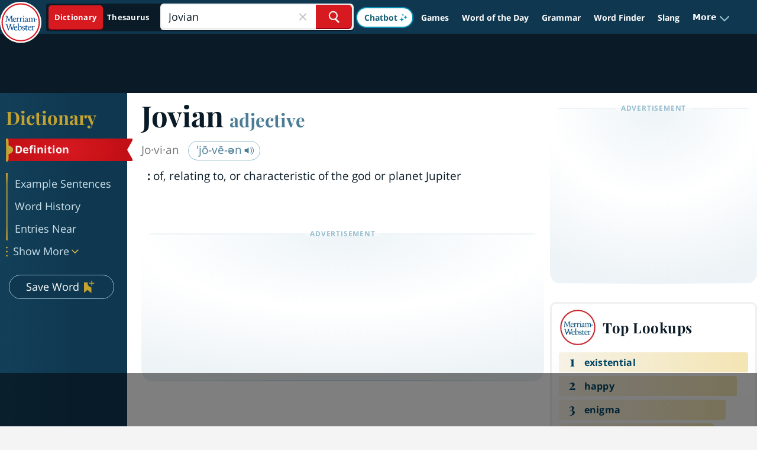

--- FILE ---
content_type: text/html
request_url: https://api.intentiq.com/profiles_engine/ProfilesEngineServlet?at=39&mi=10&dpi=936734067&pt=17&dpn=1&iiqidtype=2&iiqpcid=1b727273-004d-432c-a3fd-234114e79cb1&iiqpciddate=1769241035362&pcid=72250d99-9605-4ddc-8a87-afd711163919&idtype=3&gdpr=0&japs=false&jaesc=0&jafc=0&jaensc=0&jsver=0.33&testGroup=A&source=pbjs&ABTestingConfigurationSource=group&abtg=A&vrref=https%3A%2F%2Fwww.merriam-webster.com%2Fdictionary%2FJovian
body_size: 53
content:
{"abPercentage":97,"adt":1,"ct":2,"isOptedOut":false,"data":{"eids":[]},"dbsaved":"false","ls":true,"cttl":86400000,"abTestUuid":"g_b6d574ba-4b3f-49cd-9dac-f45dccbaa603","tc":9,"sid":150031211}

--- FILE ---
content_type: text/html; charset=utf-8
request_url: https://www.google.com/recaptcha/api2/aframe
body_size: 267
content:
<!DOCTYPE HTML><html><head><meta http-equiv="content-type" content="text/html; charset=UTF-8"></head><body><script nonce="Loe97IJmWMHrwV-CmKbtPw">/** Anti-fraud and anti-abuse applications only. See google.com/recaptcha */ try{var clients={'sodar':'https://pagead2.googlesyndication.com/pagead/sodar?'};window.addEventListener("message",function(a){try{if(a.source===window.parent){var b=JSON.parse(a.data);var c=clients[b['id']];if(c){var d=document.createElement('img');d.src=c+b['params']+'&rc='+(localStorage.getItem("rc::a")?sessionStorage.getItem("rc::b"):"");window.document.body.appendChild(d);sessionStorage.setItem("rc::e",parseInt(sessionStorage.getItem("rc::e")||0)+1);localStorage.setItem("rc::h",'1769241045342');}}}catch(b){}});window.parent.postMessage("_grecaptcha_ready", "*");}catch(b){}</script></body></html>

--- FILE ---
content_type: text/plain
request_url: https://rtb.openx.net/openrtbb/prebidjs
body_size: -229
content:
{"id":"74a70b9b-66f5-47cc-878d-fc7571d5af93","nbr":0}

--- FILE ---
content_type: text/plain
request_url: https://rtb.openx.net/openrtbb/prebidjs
body_size: -229
content:
{"id":"ce36fb86-0f20-4951-b311-9b198bc293e0","nbr":0}

--- FILE ---
content_type: text/plain
request_url: https://rtb.openx.net/openrtbb/prebidjs
body_size: -85
content:
{"id":"60b39cc0-0c06-4ae5-a635-2ee0633eea45","nbr":0}

--- FILE ---
content_type: text/plain
request_url: https://rtb.openx.net/openrtbb/prebidjs
body_size: -229
content:
{"id":"30543327-f579-4998-831b-a6f9b7856288","nbr":0}

--- FILE ---
content_type: text/plain
request_url: https://rtb.openx.net/openrtbb/prebidjs
body_size: -229
content:
{"id":"986b2a37-99eb-42cc-af47-688fa8163146","nbr":0}

--- FILE ---
content_type: text/plain; charset=utf-8
request_url: https://ads.adthrive.com/http-api/cv2
body_size: 3319
content:
{"om":["0107o7j9","07s9rhht","0929nj63","0iyi1awv","0pycs8g7","0z2q3gf2","1","10011/140f603d0287260f11630805a1b59b3f","10011/e74e28403778da6aabd5867faa366aee","1011_74_18364134","101779_7764-1036210","10310289136970_462792978","10310289136970_594352012","10339421-5836009-0","10ua7afe","110_583548785518836492","11142692","11896988","12010080","12010084","12010088","12219547","12219558","12219592","124843_10","124844_23","124848_8","124853_8","1610326728","17_24766942","1891/84814","1dynz4oo","1h7yhpl7","1qycnxb6","2132:45868998","2132:45999649","2132:46039504","2179:581121500461316663","2249:614129224","2249:647637518","2249:650628516","2249:650628575","2249:650650503","2249:662425279","2249:691925891","2249:703669956","2307:0gpaphas","2307:2gev4xcy","2307:2rhihii2","2307:4etfwvf1","2307:5vb39qim","2307:74scwdnj","2307:7cogqhy0","2307:7fmk89yf","2307:7xb3th35","2307:8orkh93v","2307:9d69c8kf","2307:9krcxphu","2307:9t6gmxuz","2307:a7w365s6","2307:c3tpbb4r","2307:fbswp7rk","2307:fqeh4hao","2307:g749lgab","2307:heb21q1u","2307:hfqgqvcv","2307:hswgcqif","2307:iqdsx7qh","2307:lp37a2wq","2307:pi9dvb89","2307:s00uohbj","2307:s2ahu2ae","2307:u30fsj32","2307:uqph5v76","2307:w15c67ad","2307:ww2ziwuk","2307:x5dl9hzy","2307:x7xpgcfc","2307:xoqodiix","2307:xson3pvm","2409_25495_176_CR52092923","2409_25495_176_CR52153848","2409_25495_176_CR52153849","2409_25495_176_CR52175340","2409_25495_176_CR52178316","2409_25495_176_CR52186411","248493037","248493046","248496106","25_52qaclee","25_53v6aquw","25_87z6cimm","25_ti0s3bz3","2676:86050125","2676:86434696","2676:86434781","2676:86739704","2676:86739731","2760:176_CR52153849","2760:176_CR52175340","28933536","29402249","29414696","29451548","2b6uhxib","2gev4xcy","2jjp1phz","2zip0r12","3018/9e0d442a49fec0959ad06baeaa5fc11b","308_125203_18","32296843","3490:CR52092923","3490:CR52223725","3658_15032_vkztsyop","3658_15038_7ju85h9b","3658_15078_fqeh4hao","3658_153983_ww2ziwuk","3658_203382_y96tvrmt","3658_24589_o3v1i5bp","3658_645259_T26437155","37cerfai","381513943572","3LMBEkP-wis","3g7svtxa","409_216386","409_225978","409_225987","409_225988","409_225990","409_227223","409_227224","43919985","44629254","458901553568","45yw802f","46vbi2k4","47869802","481703827","485027845327","49123013","4etfwvf1","52787751","53v6aquw","54336018","5510:cymho2zs","5510:mznp7ktv","5510:ouycdkmq","5510:pefxr7k2","5510:u56k46eo","5510:vkztsyop","55763524","557_409_216366","557_409_220139","557_409_220151","557_409_220153","557_409_220159","557_409_220333","557_409_220334","557_409_220343","557_409_220354","557_409_220368","557_409_223599","557_409_225988","557_409_228054","557_409_228055","557_409_228059","557_409_228065","557_409_228077","557_409_235268","558_93_5s8wi8hf","558_93_ztlksnbe","560_74_18268078","56341213","56635908","5iujftaz","5s8wi8hf","5ubl7njm","61085224","618576351","619089559","61916211","61916225","61916229","61932920","61932925","61932933","61945716","6226505231","6226543513","627301267","627309159","628015148","628086965","628153173","628222860","628223277","628360582","628444436","628444439","628456310","628456391","628622163","628622172","628622178","628622241","628683371","628687043","628687460","628687463","628803013","628841673","629007394","629009180","629168010","629168565","629171202","62971378","62976224","63039601","63100589","6365_61796_742174851279","652348592","659713728691","663293679","663293686","663293761","665342939","680_99480_700109379","683738007","684492634","689235737424","690_99485_1610326628","694912939","697525781","697876985","699753201","700109379","700109383","700109389","700109391","702397981","702423494","705115233","705115263","705115332","705115442","705115523","705116521","705116861","705119942","705127202","707868621","70_86698350","712170113165","725307849769","7354_138543_85445179","7354_138543_85445183","7354_229128_84572831","74243_74_18364134","74_462792722","74wv3qdx","7969_149355_45875347","7969_149355_46039504","7cmeqmw8","7fmk89yf","7s82759r","7xb3th35","8152859","8152879","8153734","8172741","82133859","83447104","85444751","85472858","85702036","85943196","85943199","86509229","86509959","8831024240_564549740","8b5u826e","8orkh93v","9057/211d1f0fa71d1a58cabee51f2180e38f","9057/3697f0b9b3cf889bdae86ecafcf16c1d","98xzy0ek","9d69c8kf","9jv4tutj","9krcxphu","9pnds6v0","9t2986gmxuz","a24l6iop","a3ts2hcp","a7w365s6","a7wye4jw","af9kspoi","aoz20oej","bd5xg6f6","bxx2ali1","c-Mh5kLIzow","c25t9p0u","ciypcyxj","cr-7oh4f2rau9vd","cr-98ru5i5vubxf","cr-9hxzbqc08jrgv2","cr-Bitc7n_p9iw__vat__49i_k_6v6_h_jce2vj5h_9v3kalhnq","cr-Bitc7n_p9iw__vat__49i_k_6v6_h_jce2vj5h_Sky0Cdjrj","cr-Bitc7n_p9iw__vat__49i_k_6v6_h_jce2vj5h_yApYgdjrj","cr-k9ii7o3gubwe","cr-k9ii7o3gubxe","cv0h9mrv","cymho2zs","d8xpzwgq","daw00eve","de6sdyoz","dfru8eib","dg2WmFvzosE","dif1fgsg","dlhr8b78","eb9vjo1r","eq675jr3","f3h9fqou","fcn2zae1","fpbj0p83","fq298eh4hao","g729849lgab","g749lgab","gn3plkq1","gptg4zsl","h4x8d2p8","heb21q1u","hf298qgqvcv","hfqgqvcv","hswgcqif","hu52wf5i","iaqttatc","iqdsx7qh","ixtrvado","jd035jgw","l2j3rq3s","l2s786m6","lp37a2wq","lxlnailk","m6ga279l","muvxy961","n3egwnq7","n8w0plts","nrlkfmof","o5xj653n","of0pnoue","ofoon6ir","pefxr7k2","pi9dvb89","pkydekxi","prcz3msg","qp9gc5fs","qt09ii59","r0u09phz","r5pphbep","rnvjtx7r","rrlikvt1","s00uohbj","s2ahu2ae","s37ll62x","s4s41bit","sbp1kvat","ti0s3bz3","u30fsj32","u7p1kjgp","uc3gjkej","uhebin5g","unkdn2kt","uqph5v76","uwzmt4le","v705kko8","vdcb5d4i","vj7hzkpp","w925m26k","wfxqcwx7","wih2rdv3","wp3sy74c","wq5j4s9t","x716iscu","xdaezn6y","xgjdt26g","xoqodiix","xson3pvm","ya949d2z","yass8yy7","yi6qlg3p","zep75yl2","zi298sbjpsl","zisbjpsl","7979132","7979135"],"pmp":[],"adomains":["123notices.com","1md.org","about.bugmd.com","acelauncher.com","adameve.com","akusoli.com","allyspin.com","askanexpertonline.com","atomapplications.com","bassbet.com","betsson.gr","biz-zone.co","bizreach.jp","braverx.com","bubbleroom.se","bugmd.com","buydrcleanspray.com","byrna.com","capitaloneshopping.com","clarifion.com","combatironapparel.com","controlcase.com","convertwithwave.com","cotosen.com","countingmypennies.com","cratedb.com","croisieurope.be","cs.money","dallasnews.com","definition.org","derila-ergo.com","dhgate.com","dhs.gov","displate.com","easyprint.app","easyrecipefinder.co","fabpop.net","familynow.club","fla-keys.com","folkaly.com","g123.jp","gameswaka.com","getbugmd.com","getconsumerchoice.com","getcubbie.com","gowavebrowser.co","gowdr.com","gransino.com","grosvenorcasinos.com","guard.io","hero-wars.com","holts.com","instantbuzz.net","itsmanual.com","jackpotcitycasino.com","justanswer.com","justanswer.es","la-date.com","lightinthebox.com","liverrenew.com","local.com","lovehoney.com","lulutox.com","lymphsystemsupport.com","manualsdirectory.org","meccabingo.com","medimops.de","mensdrivingforce.com","millioner.com","miniretornaveis.com","mobiplus.me","myiq.com","national-lottery.co.uk","naturalhealthreports.net","nbliver360.com","nikke-global.com","nordicspirit.co.uk","nuubu.com","onlinemanualspdf.co","original-play.com","outliermodel.com","paperela.com","paradisestays.site","parasiterelief.com","peta.org","photoshelter.com","plannedparenthood.org","playvod-za.com","printeasilyapp.com","printwithwave.com","profitor.com","quicklearnx.com","quickrecipehub.com","rakuten-sec.co.jp","rangeusa.com","refinancegold.com","robocat.com","royalcaribbean.com","saba.com.mx","shift.com","simple.life","spinbara.com","systeme.io","taboola.com","tackenberg.de","temu.com","tenfactorialrocks.com","theoceanac.com","topaipick.com","totaladblock.com","usconcealedcarry.com","vagisil.com","vegashero.com","vegogarden.com","veryfast.io","viewmanuals.com","viewrecipe.net","votervoice.net","vuse.com","wavebrowser.co","wavebrowserpro.com","weareplannedparenthood.org","xiaflex.com","yourchamilia.com"]}

--- FILE ---
content_type: text/plain
request_url: https://rtb.openx.net/openrtbb/prebidjs
body_size: -229
content:
{"id":"3957fe2e-92b6-4d37-b879-142a6744b49a","nbr":0}

--- FILE ---
content_type: text/plain
request_url: https://rtb.openx.net/openrtbb/prebidjs
body_size: -229
content:
{"id":"4e04870e-21c3-4b28-ba94-a8f60cf67432","nbr":0}

--- FILE ---
content_type: text/plain
request_url: https://rtb.openx.net/openrtbb/prebidjs
body_size: -229
content:
{"id":"6c27bca6-6fae-42f1-a4e4-7cf8a36a4c77","nbr":0}

--- FILE ---
content_type: text/plain
request_url: https://rtb.openx.net/openrtbb/prebidjs
body_size: -229
content:
{"id":"8e20f58d-2f60-462f-a4b2-a40cd98c21a3","nbr":0}

--- FILE ---
content_type: text/plain; charset=UTF-8
request_url: https://at.teads.tv/fpc?analytics_tag_id=PUB_17002&tfpvi=&gdpr_consent=&gdpr_status=22&gdpr_reason=220&ccpa_consent=&sv=prebid-v1
body_size: 56
content:
OGZkOWRjZjgtNjE5Yi00OGI2LTk0YzQtZmNiNDk5YTEwYzliIy0yLTk=